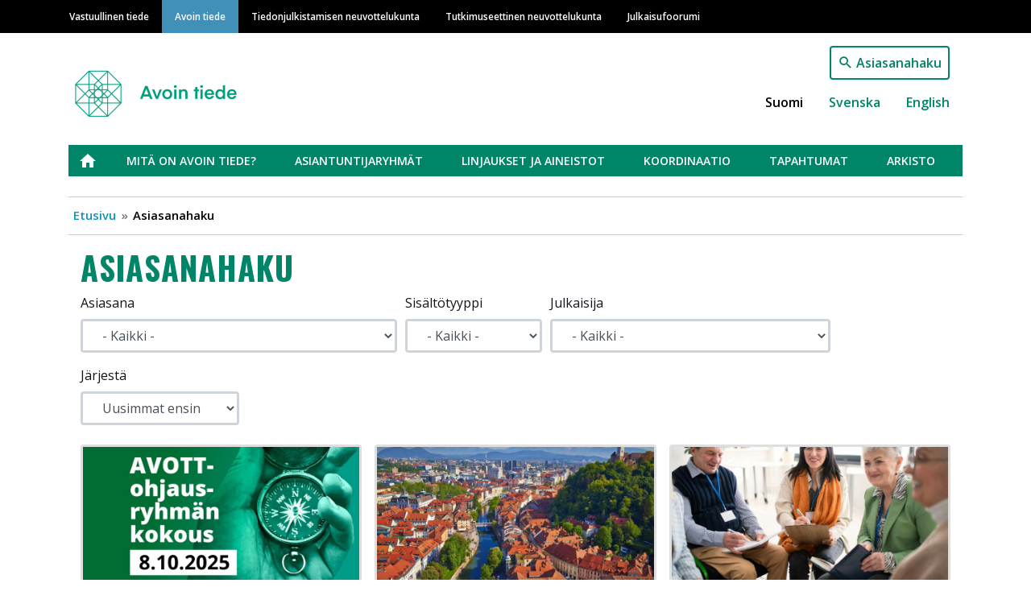

--- FILE ---
content_type: text/html; charset=UTF-8
request_url: https://avointiede.fi/fi/haku?page=3
body_size: 55375
content:
<!DOCTYPE html>
<html lang="fi" dir="ltr" prefix="content: http://purl.org/rss/1.0/modules/content/  dc: http://purl.org/dc/terms/  foaf: http://xmlns.com/foaf/0.1/  og: http://ogp.me/ns#  rdfs: http://www.w3.org/2000/01/rdf-schema#  schema: http://schema.org/  sioc: http://rdfs.org/sioc/ns#  sioct: http://rdfs.org/sioc/types#  skos: http://www.w3.org/2004/02/skos/core#  xsd: http://www.w3.org/2001/XMLSchema# ">
  <head>
    <meta charset="utf-8" />
<noscript><style>form.antibot * :not(.antibot-message) { display: none !important; }</style>
</noscript><link rel="canonical" href="https://avointiede.fi/fi/haku" />
<meta property="og:site_name" content="Avoin tiede" />
<meta property="og:type" content="website" />
<meta property="og:url" content="https://avointiede.fi/fi/haku" />
<meta property="og:title" content="Asiasanahaku" />
<meta name="Generator" content="Drupal 9 (https://www.drupal.org)" />
<meta name="MobileOptimized" content="width" />
<meta name="HandheldFriendly" content="true" />
<meta name="viewport" content="width=device-width, initial-scale=1, shrink-to-fit=no" />
<meta http-equiv="x-ua-compatible" content="ie=edge" />
<link rel="icon" href="/themes/custom/vastuullinentiede/favicon.ico" type="image/vnd.microsoft.icon" />
<link rel="icon" href="/themes/custom/vastuullinentiede/favicons/avointiede_fi/android-chrome-192x192.png" sizes="192x192" />
<link rel="icon" href="/themes/custom/vastuullinentiede/favicons/avointiede_fi/android-chrome-256x256.png" sizes="256x256" />
<link rel="apple-touch-icon" href="/themes/custom/vastuullinentiede/favicons/avointiede_fi/apple-touch-icon-180x180.png" sizes="180x180" />
<link rel="icon" href="/themes/custom/vastuullinentiede/favicons/avointiede_fi/favicon-16x16.png" sizes="16x16" />
<link rel="icon" href="/themes/custom/vastuullinentiede/favicons/avointiede_fi/favicon-32x32.png" sizes="32x32" />
<link rel="manifest" href="/themes/custom/vastuullinentiede/favicons/avointiede_fi/site.webmanifest" />
<link rel="mask-icon" color="#5bbad5" href="/themes/custom/vastuullinentiede/favicons/avointiede_fi/safari-pinned-tab.svg" />
<meta content="#ffffff" name="msapplication-TileColor" />
<meta content="#ffffff" name="theme-color" />
<link rel="shortcut icon" href="/themes/custom/vastuullinentiede/favicons/avointiede_fi/favicon.ico" type="image/vnd.microsoft.icon" />
<script type="text/javascript">
var _paq = window._paq = window._paq || [];
_paq.push(['trackPageView']);
_paq.push(['enableLinkTracking']);
(function() {
var u="https://ma.tsv.fi/";
_paq.push(['setTrackerUrl', u+'matomo.php']);
_paq.push(['setSiteId', '3']);
var d=document, g=d.createElement('script'), s=d.getElementsByTagName('script')[0];
g.async=true; g.src=u+'matomo.js'; s.parentNode.insertBefore(g,s);
// Call disableCookies before calling trackPageView 
_paq.push(['disableCookies']);
_paq.push(['trackPageView']);
})();
</script>

    <title>Asiasanahaku | Avoin tiede</title>
    <link rel="stylesheet" media="all" href="/sites/default/files/css/css_RR5UlBj_hZzlsdDY4SzOiPQL0iB3oUNzFqvA-o0Ns7g.css" />
<link rel="stylesheet" media="all" href="/sites/default/files/css/css_PpFPRa-reoBoHbX9cU35nxphX38QGT1K9AFAXW1IDQc.css" />
<link rel="stylesheet" media="print" href="/sites/default/files/css/css_Z5jMg7P_bjcW9iUzujI7oaechMyxQTUqZhHJ_aYSq04.css" />
<link rel="stylesheet" media="all" href="/sites/default/files/css/css_SG_7b83EHAAWlbbAHCe4XVYLyV-y9ZV35NI1GKn7lhk.css" />

    
  </head>
  <body class="avointiede-fi layout-no-sidebars page-view-cross-domain-search asiasanahaku path-haku">
    <a href="#main-content" class="visually-hidden focusable skip-link">
      Hyppää pääsisältöön
    </a>
    
      <div class="dialog-off-canvas-main-canvas" data-off-canvas-main-canvas>
    <div id="page-wrapper">
  <div id="page">
    <header id="header" class="header" role="banner" aria-label="Sivuston ylätunniste">
                        <div class="site-top-header col-12 clearfix">
              <section class="row region region-top-header">
    <div class="container">
  <div class="row">
    <nav role="navigation" aria-labelledby="main-menu-label" id="block-system-menu-block-main" class="navbar navbar-dark navbar-expand-lg block block-menu navigation menu--main">
                                
      <h2 class="sr-only" id="main-menu-label">Main navigation</h2>
      

                    
              <a href=#" class="navbar-toggler collapsed" role="button" data-toggle="collapse" data-target="#navbar-site" aria-controls="navbar-site" aria-expanded="false" aria-label="Laajenna">
        Valikko<div class="navbar-toggler-icon"></div>
      </a>
      <div class="navbar-search-button"><a href="/fi/haku"></a></div>
      <div class="navbar-collapse collapse" id="navbar-site">
        <ul class="clearfix nav">
                    <li class="nav-item">
                <a href="https://vastuullinentiede.fi/fi/vastuullinen-tiede" class="nav-link" data-drupal-link-system-path="node/125">Vastuullinen tiede</a>
              </li>
                <li class="nav-item">
                <a href="https://avointiede.fi/fi/avoin-tiede" title="Avoimen tieteen etusivu" class="nav-link" data-drupal-link-system-path="node/126">Avoin tiede</a>
              </li>
                <li class="nav-item">
                <a href="https://tjnk.fi/fi/tiedonjulkistamisen-neuvottelukunta" class="nav-link" data-drupal-link-system-path="node/253">Tiedonjulkistamisen neuvottelukunta</a>
              </li>
                <li class="nav-item">
                <a href="https://tenk.fi/fi/tutkimuseettinen-neuvottelukunta" class="nav-link" data-drupal-link-system-path="node/283">Tutkimuseettinen neuvottelukunta</a>
              </li>
                <li class="nav-item">
                <a href="https://julkaisufoorumi.fi/fi/julkaisufoorumi" class="nav-link" data-drupal-link-system-path="node/562">Julkaisufoorumi</a>
              </li>
        </ul>
          </div>
      


          </nav>
  </div>
</div>

  </section>

          </div>
                <nav class="navbar navbar-expand-xs" id="navbar-main">
                    <div class="container">
                              <div class="branding-wrapper">
              <div class="navbar-brand">
          <a href="/fi" title="Etusivu" rel="home" class="navbar-brand">
                          <img class="site-logo" src="https://avointiede.fi/themes/custom/vastuullinentiede/img/logo-avointiede.png" alt="Etusivu" class="img-fluid d-inline-block align-top" />
                      </a>
        </div>
                        </div>
  <div class="language-switcher-language-url vati-block-right block block-language block-language-blocklanguage-interface" id="block-language-block-language-interface" role="navigation">
  
    
      <div class="content">
      

<div class="search-button"><a href="/fi/haku">Asiasanahaku</a></div>

  <nav class="links nav links-inline language-switcher-language-url"><span hreflang="fi" data-drupal-link-query="{&quot;page&quot;:&quot;3&quot;}" data-drupal-link-system-path="haku" class="fi nav-link is-active"><a href="/fi/haku?page=3" class="language-link is-active" hreflang="fi" data-drupal-link-query="{&quot;page&quot;:&quot;3&quot;}" data-drupal-link-system-path="haku">Suomi</a></span><span hreflang="sv" data-drupal-link-query="{&quot;page&quot;:&quot;3&quot;}" data-drupal-link-system-path="haku" class="sv nav-link"><a href="/sv/sok?page=3" class="language-link" hreflang="sv" data-drupal-link-query="{&quot;page&quot;:&quot;3&quot;}" data-drupal-link-system-path="haku">Svenska</a></span><span hreflang="en" data-drupal-link-query="{&quot;page&quot;:&quot;3&quot;}" data-drupal-link-system-path="haku" class="en nav-link"><a href="/en/search?page=3" class="language-link" hreflang="en" data-drupal-link-query="{&quot;page&quot;:&quot;3&quot;}" data-drupal-link-system-path="haku">English</a></span></nav>

    </div>
  </div>


                                </div>
                  </nav>
                  <div class="site-post-header container clearfix">
              <section class="row region region-post-header">
    <div class="container">
  <div class="row">
    <nav role="navigation" aria-labelledby="open-science-menu-label" id="block-system-menu-block-open-science" class="block block-menu navigation menu--open-science">
                                
      <h2 class="sr-only" id="open-science-menu-label">Avoin tiede</h2>
      

                    
              <ul class="clearfix nav">
                    <li class="nav-item">
                <a href="https://avointiede.fi/fi/avoin-tiede" class="nav-link" data-drupal-link-system-path="node/126">Etusivu</a>
              </li>
                <li class="nav-item menu-item--collapsed">
                <a href="https://avointiede.fi/fi/mita-avoin-tiede" class="nav-link" data-drupal-link-system-path="node/276">Mitä on avoin tiede?</a>
              </li>
                <li class="nav-item menu-item--collapsed">
                <a href="https://avointiede.fi/fi/avoimen-tieteen-asiantuntijaryhmat" class="nav-link" data-drupal-link-system-path="node/130">Asiantuntijaryhmät</a>
              </li>
                <li class="nav-item menu-item--collapsed">
                <a href="https://avointiede.fi/fi/avoimen-tieteen-linjaukset-ja-aineistot" title="Kevät 2020: Tutkimusaineistojen avoimen saatavuuden linjaus – kommentointi toukokuu, Oppimateriaalien avoimen saatavuuden linjaus – kommentointi toukokuu, Avoimen tieteen ja tutkimuksen julistuksen sitoutuminen. Syksy 2021: Tutkimusaineistojen avoimen saa" class="nav-link" data-drupal-link-system-path="node/131">Linjaukset ja aineistot</a>
              </li>
                <li class="nav-item menu-item--collapsed">
                <a href="https://avointiede.fi/fi/avoimen-tieteen-koordinaatio" class="nav-link" data-drupal-link-system-path="node/128">Koordinaatio</a>
              </li>
                <li class="nav-item menu-item--collapsed">
                <a href="https://avointiede.fi/fi/tapahtumasivu" class="nav-link" data-drupal-link-system-path="node/1559">Tapahtumat</a>
              </li>
                <li class="nav-item menu-item--collapsed">
                <a href="https://avointiede.fi/fi/avoimen-tieteen-arkisto" class="nav-link" data-drupal-link-system-path="node/190">Arkisto</a>
              </li>
        </ul>
  


          </nav>
  </div>
</div><div id="block-system-breadcrumb-block" class="block block-system block-system-breadcrumb-block container">
  
    
      <div class="content">
      

  <nav role="navigation" aria-label="breadcrumb">
    <ol class="breadcrumb">
                  <li class="breadcrumb-item">
          <a href="/fi">Etusivu</a>
        </li>
                        <li class="breadcrumb-item active">
          Asiasanahaku
        </li>
              </ol>
  </nav>

    </div>
  </div>

  </section>

          </div>
                  </header>
    <div id="main-wrapper" class="layout-main-wrapper clearfix">
              <div id="main" class="container">
          <div class="row row-offcanvas row-offcanvas-left clearfix">
              <main class="main-content col order-first" id="content" role="main">
                <section class="section">
                  <a id="main-content" tabindex="-1"></a>
                    <div class="views-element-container col-auto"><div class="view view-cross-domain-search view-id-cross_domain_search view-display-id-page_1 js-view-dom-id-0a90a5c9e33c24f357e548e4079768c08ac0638a0a6933c07935f9c21f850648">
  
    
      <div class="view-header">
      <div class="d-flex flex-wrap">
  <h1 class="title">Asiasanahaku</h1>
</div>
    </div>
        <div class="view-filters">
      
<form class="views-exposed-form bef-exposed-form" data-bef-auto-submit-full-form="" data-bef-auto-submit="" data-bef-auto-submit-delay="500" data-drupal-selector="views-exposed-form-cross-domain-search-page-1" action="/fi/haku" method="get" id="views-exposed-form-cross-domain-search-page-1" accept-charset="UTF-8">
  <div class="form-row">
  


  <fieldset class="js-form-item js-form-type-select form-type-select js-form-item-field-tags-target-id form-item-field-tags-target-id form-group col-auto">
          <label for="edit-field-tags-target-id">Asiasana</label>
                
<select data-drupal-selector="edit-field-tags-target-id" id="edit-field-tags-target-id" name="field_tags_target_id" class="form-select form-control"><option value="All" selected="selected">- Kaikki -</option><option value="270">Apurahat</option><option value="147">Asiantuntijatyö</option><option value="443">Avoimen tieteen arkkitehtuuri</option><option value="427">Avoimen tieteen palkinnot</option><option value="266">Avoimen tieteen seuranta</option><option value="172">Avoin oppiminen</option><option value="118">Avoin tiede</option><option value="176">Avoin toimintakulttuuri</option><option value="148">Eettinen ennakkoarviointi</option><option value="493">Eettiset periaatteet</option><option value="358">EOSC</option><option value="456">EOSC-FF</option><option value="492">Ethical principles</option><option value="495">Ethical review</option><option value="445">Hyvä tieteellinen käytäntö (HTK)</option><option value="421">JUFO-portaali</option><option value="169">Julkaiseminen</option><option value="306">Julkaisufoorumi</option><option value="373">Julkaisufoorumi-luokitus</option><option value="372">Juridiikka</option><option value="170">Kansalaistiede</option><option value="146">Keskeisiä julkaisuja</option><option value="217">Koordinaatio</option><option value="386">Media</option><option value="171">Metriikka</option><option value="437">Monikielisen tiedeviestinnän Helsinki-aloite</option><option value="500">Opinnäytetyö</option><option value="502">Opinnäytetyö</option><option value="504">Opinnäytetyö</option><option value="272">Ostotuki</option><option value="151">Rahoitus</option><option value="496">Research ethics</option><option value="440">Sananvapaus</option><option value="154">Tekijänoikeus</option><option value="153">Tekijyys</option><option value="423">Tiedebarometri</option><option value="174">Tiedekasvatus</option><option value="362">Tiedepääoma</option><option value="156">Tiedepolitiikka</option><option value="175">Tiedeviestintä</option><option value="158">Tiedevilppi</option><option value="382">Tiedonjulkistaminen</option><option value="488">Tiedonjulkistamisen eettiset ohjeet</option><option value="322">Tieteelliset seurat</option><option value="485">Tieteen päivät</option><option value="173">Tieteen vapaus</option><option value="271">Tietokirjallisuus</option><option value="135">Tietosuoja</option><option value="115">Tutkimusaineistot</option><option value="422">Tutkimusetiikan barometri</option><option value="159">Tutkimusetiikka</option><option value="505">Tutkimus ja kehitys</option><option value="506">Tutkimusturvallisuus</option><option value="448">UNESCO</option><option value="160">Vaikuttavuus</option><option value="228">Valtionpalkinnot</option><option value="167">Vastuullinen arviointi</option><option value="161">Vertaisarviointi</option><option value="88">Yritysyhteistyö</option></select>
                  </fieldset>



  <fieldset class="js-form-item js-form-type-select form-type-select js-form-item-type form-item-type form-group col-auto">
          <label for="edit-type">Sisältötyyppi</label>
                
<select data-drupal-selector="edit-type" id="edit-type" name="type" class="form-select form-control"><option value="All" selected="selected">- Kaikki -</option><option value="topical">Ajankohtaista</option><option value="article">Artikkeli</option><option value="page">Perussivu</option><option value="event">Tapahtumat</option></select>
                  </fieldset>



  <fieldset class="js-form-item js-form-type-select form-type-select js-form-item-field-domain-source-target-id form-item-field-domain-source-target-id form-group col-auto">
          <label for="edit-field-domain-source-target-id">Julkaisija</label>
                
<select data-drupal-selector="edit-field-domain-source-target-id" id="edit-field-domain-source-target-id" name="field_domain_source_target_id" class="form-select form-control"><option value="All" selected="selected">- Kaikki -</option><option value="avointiede_fi">Avoin tiede</option><option value="julkaisufoorumi_fi">Julkaisufoorumi</option><option value="tjnk_fi">Tiedonjulkistamisen neuvottelukunta</option><option value="tenk_fi">Tutkimuseettinen neuvottelukunta</option><option value="vastuullinentiede_fi">Vastuullinen tiede</option></select>
                  </fieldset>



  <fieldset class="js-form-item js-form-type-select form-type-select js-form-item-sort-by form-item-sort-by form-group col-auto">
          <label for="edit-sort-by">Järjestä</label>
                
<select data-drupal-selector="edit-sort-by" id="edit-sort-by" name="sort_by" class="form-select form-control"><option value="created_1" selected="selected">Uusimmat ensin</option><option value="created">Vanhimmat ensin</option><option value="title">Otsikon mukaan</option></select>
                  </fieldset>
<div data-drupal-selector="edit-actions" class="form-actions js-form-wrapper form-group col-auto" id="edit-actions"><input data-bef-auto-submit-click="" class="js-hide button js-form-submit form-submit btn btn-primary form-control" data-drupal-selector="edit-submit-cross-domain-search" type="submit" id="edit-submit-cross-domain-search" value="Hae" />
</div>

</div>

</form>

    </div>
    
      <div class="view-content row">
        <div class="views-view-grid horizontal cols-12 clearfix col">
            <div class="views-row clearfix row-1">
                  <div class="card">
            

<article role="article" about="https://avointiede.fi/fi/ajankohtaista/oppimateriaalien-avoimen-saatavuuden-osalinjaus-hyvaksyttiin-ohjausryhmassa" class="node node--type-topical node--view-mode-search-result-card clearfix">
  <div class="node__content clearfix">

          
            <div class="field field--name-field-main-image field--type-image field--label-hidden field__item">  <a href="https://avointiede.fi/fi/ajankohtaista/oppimateriaalien-avoimen-saatavuuden-osalinjaus-hyvaksyttiin-ohjausryhmassa"><img loading="lazy" src="/sites/default/files/styles/node_lift_image/public/9.9.2024%20%287%29.png?itok=lkQKh9B-" width="800" height="400" alt="Teksti: avott-ohjausryhmän kokous 8.10.2024. Taustalla kompassia kämmenellään pitävä käsi." typeof="foaf:Image" class="image-style-node-lift-image" />

</a>
</div>
      
    
    <div class="search-result-content">
      <div class="search-result-title">
        <strong class="node__title">
          <a href="https://avointiede.fi/fi/ajankohtaista/oppimateriaalien-avoimen-saatavuuden-osalinjaus-hyvaksyttiin-ohjausryhmassa" rel="bookmark"><span class="field field--name-title field--type-string field--label-hidden">Oppimateriaalien avoimen saatavuuden osalinjaus hyväksyttiin ohjausryhmässä</span>
</a>
        </strong>
      </div>

      <div class="search-result-dates">
                  21.10.2025
              </div>

      <div class="search-result-location">
        
      </div>

      <div class="search-result-body">
                  Kokouksessa käsiteltiin myös seurantaa ja päätettiin kansallisten palkintojen saajat.
              </div>

      <div>
        
      </div>

      <div>
        
      <div class="field field--name-field-tags field--type-entity-reference field--label-hidden field__items">
              <div class="field__item"><a href="/fi/asiasana/avoin-tiede" hreflang="fi">Avoin tiede</a></div>
          </div>
  
      </div>

      <div>
         <a href="https://avointiede.fi/fi/ajankohtaista/oppimateriaalien-avoimen-saatavuuden-osalinjaus-hyvaksyttiin-ohjausryhmassa">
            <div class="field field--name-field-domain-source field--type-entity-reference field--label-hidden field__item">Avoin tiede</div>
      </a>
      </div>
    </div>

  </div>
</article>

          </div>
                  <div class="card">
            

<article role="article" about="/fi/ajankohtaista/beyond-bad-apples-hankkeen-tyopajat-uppsalassa-ja-ljubljanassa" class="node node--type-topical node--view-mode-search-result-card clearfix">
  <div class="node__content clearfix">

          
            <div class="field field--name-field-main-image field--type-image field--label-hidden field__item">  <a href="/fi/ajankohtaista/beyond-bad-apples-hankkeen-tyopajat-uppsalassa-ja-ljubljanassa"><img loading="lazy" src="/sites/default/files/styles/node_lift_image/public/Ljubljana_made_by_Janez_Kotar.jpg?itok=WwJZERJi" width="800" height="400" alt="Kuvituskuva" typeof="foaf:Image" class="image-style-node-lift-image" />

</a>
</div>
      
    
    <div class="search-result-content">
      <div class="search-result-title">
        <strong class="node__title">
          <a href="/fi/ajankohtaista/beyond-bad-apples-hankkeen-tyopajat-uppsalassa-ja-ljubljanassa" rel="bookmark"><span class="field field--name-title field--type-string field--label-hidden">BEYOND BAD APPLES -hankkeen työpajat Uppsalassa ja Ljubljanassa</span>
</a>
        </strong>
      </div>

      <div class="search-result-dates">
                  21.10.2025
              </div>

      <div class="search-result-location">
        
      </div>

      <div class="search-result-body">
                  Horisontti Eurooppa -ohjelman BEYOND BAD APPLES on kansainvälinen yhteistyöhanke, joka tutkii yksilöiden ja instituutioiden vastuuta tutkimusvilppiin ja tutkimusetiikkaan liittyvissä kysymyksissä. 
              </div>

      <div>
        
      </div>

      <div>
        
      <div class="field field--name-field-tags field--type-entity-reference field--label-hidden field__items">
              <div class="field__item"><a href="/fi/asiasana/tutkimusetiikka" hreflang="fi">Tutkimusetiikka</a></div>
          </div>
  
      </div>

      <div>
         <a href="/fi/ajankohtaista/beyond-bad-apples-hankkeen-tyopajat-uppsalassa-ja-ljubljanassa"></a>
      </div>
    </div>

  </div>
</article>

          </div>
                  <div class="card">
            

<article role="article" about="/fi/ajankohtaista/eettinen-harkinta-tiedeviestijan-arkea" class="node node--type-topical node--view-mode-search-result-card clearfix">
  <div class="node__content clearfix">

          
            <div class="field field--name-field-main-image field--type-image field--label-hidden field__item">  <a href="/fi/ajankohtaista/eettinen-harkinta-tiedeviestijan-arkea"><img loading="lazy" src="/sites/default/files/styles/node_lift_image/public/getty-images-2QdyJUdIWUQ-unsplash.jpg?itok=NoeD3VZS" width="800" height="400" alt="Kuvituskuva jossa ihmiset keskustelee piirissä istuen" typeof="foaf:Image" class="image-style-node-lift-image" />

</a>
</div>
      
    
    <div class="search-result-content">
      <div class="search-result-title">
        <strong class="node__title">
          <a href="/fi/ajankohtaista/eettinen-harkinta-tiedeviestijan-arkea" rel="bookmark"><span class="field field--name-title field--type-string field--label-hidden">Eettinen harkinta on tiedeviestijän arkea</span>
</a>
        </strong>
      </div>

      <div class="search-result-dates">
                  21.10.2025
              </div>

      <div class="search-result-location">
        
      </div>

      <div class="search-result-body">
                  Tiedeviestinnässä eettiset valinnat tehdään usein huomaamatta. Eettisyys ei ole vain kriisitilanteiden kysymys, vaan olennainen osa viestijän arkea ja asiantuntijuutta.
              </div>

      <div>
        
      </div>

      <div>
        
      <div class="field field--name-field-tags field--type-entity-reference field--label-hidden field__items">
              <div class="field__item"><a href="/fi/asiasana/tiedonjulkistamisen-eettiset-ohjeet" hreflang="fi">Tiedonjulkistamisen eettiset ohjeet</a></div>
          </div>
  
      </div>

      <div>
         <a href="/fi/ajankohtaista/eettinen-harkinta-tiedeviestijan-arkea"></a>
      </div>
    </div>

  </div>
</article>

          </div>
                  <div class="card">
            

<article role="article" about="https://avointiede.fi/fi/ajankohtaista/mika-tiekartan-suhde-kansainvalisiin-avoimen-tieteen-ja-vastuullisen-arvioinnin" class="node node--type-topical node--view-mode-search-result-card clearfix">
  <div class="node__content clearfix">

          
            <div class="field field--name-field-main-image field--type-image field--label-hidden field__item">  <a href="https://avointiede.fi/fi/ajankohtaista/mika-tiekartan-suhde-kansainvalisiin-avoimen-tieteen-ja-vastuullisen-arvioinnin"><img loading="lazy" src="/sites/default/files/styles/node_lift_image/public/9_1.png?itok=0lkcC1uM" width="800" height="400" alt="Kuvassa on tekstin otsikko." typeof="foaf:Image" class="image-style-node-lift-image" />

</a>
</div>
      
    
    <div class="search-result-content">
      <div class="search-result-title">
        <strong class="node__title">
          <a href="https://avointiede.fi/fi/ajankohtaista/mika-tiekartan-suhde-kansainvalisiin-avoimen-tieteen-ja-vastuullisen-arvioinnin" rel="bookmark"><span class="field field--name-title field--type-string field--label-hidden">Mikä on tiekartan suhde kansainvälisiin avoimen tieteen ja vastuullisen arvioinnin linjauksiin </span>
</a>
        </strong>
      </div>

      <div class="search-result-dates">
                  20.10.2025
              </div>

      <div class="search-result-location">
        
      </div>

      <div class="search-result-body">
                  Avoimen tieteen ja tutkimuksen rahoituksen tiekartta on tehty kansallisen linjauskokonaisuuden lisäksi kansainvälistä säädösympäristöä silmällä pitäen. Kuinka tämä näkyy suosituksissa?
              </div>

      <div>
        
      </div>

      <div>
        
      <div class="field field--name-field-tags field--type-entity-reference field--label-hidden field__items">
              <div class="field__item"><a href="/fi/asiasana/avoin-tiede" hreflang="fi">Avoin tiede</a></div>
              <div class="field__item"><a href="/fi/asiasana/rahoitus" hreflang="fi">Rahoitus</a></div>
              <div class="field__item"><a href="/fi/asiasana/unesco" hreflang="fi">UNESCO</a></div>
          </div>
  
      </div>

      <div>
         <a href="https://avointiede.fi/fi/ajankohtaista/mika-tiekartan-suhde-kansainvalisiin-avoimen-tieteen-ja-vastuullisen-arvioinnin">
            <div class="field field--name-field-domain-source field--type-entity-reference field--label-hidden field__item">Avoin tiede</div>
      </a>
      </div>
    </div>

  </div>
</article>

          </div>
                  <div class="card">
            

<article role="article" about="https://tjnk.fi/fi/ajankohtaista/suomen-rumempi-kuva" class="node node--type-topical node--view-mode-search-result-card clearfix">
  <div class="node__content clearfix">

          
            <div class="field field--name-field-main-image field--type-image field--label-hidden field__item">  <a href="https://tjnk.fi/fi/ajankohtaista/suomen-rumempi-kuva"><img loading="lazy" src="/sites/default/files/styles/node_lift_image/public/Nettiversio_TJNK_palkitut_2773.jpg?itok=HmErBMPq" width="800" height="400" alt="Tiedonjulkistamisen valtionpalkinnon 2025 saajat Anne Kantola, Jecaterina Mantsinen ja Omos &quot;Opa&quot; Okoh." typeof="foaf:Image" class="image-style-node-lift-image" />

</a>
</div>
      
    
    <div class="search-result-content">
      <div class="search-result-title">
        <strong class="node__title">
          <a href="https://tjnk.fi/fi/ajankohtaista/suomen-rumempi-kuva" rel="bookmark"><span class="field field--name-title field--type-string field--label-hidden">Suomen rumempi kuva</span>
</a>
        </strong>
      </div>

      <div class="search-result-dates">
                  20.10.2025
              </div>

      <div class="search-result-location">
        
      </div>

      <div class="search-result-body">
                  Ovatko katujengit aito ongelma, ja ollaanko Suomessa Ruotsin tiellä? Valtionpalkinnon saanut tietokirja Kuin veljet antaa äänen nuorille rikollisille ja luo kaunistelemattoman näkymän suomalaiseen hyvinvointivaltioon.
              </div>

      <div>
        
      </div>

      <div>
        
      <div class="field field--name-field-tags field--type-entity-reference field--label-hidden field__items">
              <div class="field__item"><a href="/fi/asiasana/tiedonjulkistaminen" hreflang="fi">Tiedonjulkistaminen</a></div>
              <div class="field__item"><a href="/fi/asiasana/valtionpalkinnot" hreflang="fi">Valtionpalkinnot</a></div>
          </div>
  
      </div>

      <div>
         <a href="https://tjnk.fi/fi/ajankohtaista/suomen-rumempi-kuva">
            <div class="field field--name-field-domain-source field--type-entity-reference field--label-hidden field__item">Tiedonjulkistamisen neuvottelukunta</div>
      </a>
      </div>
    </div>

  </div>
</article>

          </div>
                  <div class="card">
            

<article role="article" about="https://julkaisufoorumi.fi/fi/ajankohtaista/julkaisufoorumin-ohjausryhma-paatti-tasoluokituksen-muutoksista" class="node node--type-topical node--view-mode-search-result-card clearfix">
  <div class="node__content clearfix">

          
            <div class="field field--name-field-main-image field--type-image field--label-hidden field__item">  <a href="https://julkaisufoorumi.fi/fi/ajankohtaista/julkaisufoorumin-ohjausryhma-paatti-tasoluokituksen-muutoksista"><img loading="lazy" src="/sites/default/files/styles/node_lift_image/public/TSVJulkaisufoorumi_1.jpg?itok=hHnoieu_" width="800" height="400" alt="Klemmareita tasolla." typeof="foaf:Image" class="image-style-node-lift-image" />

</a>
</div>
      
    
    <div class="search-result-content">
      <div class="search-result-title">
        <strong class="node__title">
          <a href="https://julkaisufoorumi.fi/fi/ajankohtaista/julkaisufoorumin-ohjausryhma-paatti-tasoluokituksen-muutoksista" rel="bookmark"><span class="field field--name-title field--type-string field--label-hidden">Julkaisufoorumin ohjausryhmä päätti tasoluokituksen muutoksista</span>
</a>
        </strong>
      </div>

      <div class="search-result-dates">
                  16.10.2025
              </div>

      <div class="search-result-location">
        
      </div>

      <div class="search-result-body">
                  Julkaisufoorumin ohjausryhmä kokoontui 8.9.2025 ja hyväksyi merkittäviä muutoksia JUFO-luokitukseen.
              </div>

      <div>
        
      </div>

      <div>
        
      <div class="field field--name-field-tags field--type-entity-reference field--label-hidden field__items">
              <div class="field__item"><a href="/fi/asiasana/julkaiseminen" hreflang="fi">Julkaiseminen</a></div>
              <div class="field__item"><a href="/fi/asiasana/julkaisufoorumi" hreflang="fi">Julkaisufoorumi</a></div>
              <div class="field__item"><a href="/fi/asiasana/julkaisufoorumi-luokitus" hreflang="fi">Julkaisufoorumi-luokitus</a></div>
          </div>
  
      </div>

      <div>
         <a href="https://julkaisufoorumi.fi/fi/ajankohtaista/julkaisufoorumin-ohjausryhma-paatti-tasoluokituksen-muutoksista">
            <div class="field field--name-field-domain-source field--type-entity-reference field--label-hidden field__item">Julkaisufoorumi</div>
      </a>
      </div>
    </div>

  </div>
</article>

          </div>
                  <div class="card">
            

<article role="article" about="https://tjnk.fi/fi/tapahtumat/tiedeviestintakongressi-2025" class="node node--type-event node--promoted node--view-mode-search-result-card clearfix">
  <div class="node__content clearfix">

          
            <div class="field field--name-field-main-image field--type-image field--label-hidden field__item">  <a href="https://tjnk.fi/fi/tapahtumat/tiedeviestintakongressi-2025"><img loading="lazy" src="/sites/default/files/styles/node_lift_image/public/2025-10/Tiedeviestintakongressi_2025_Luonnos_2_Lyhyet_tekstit%20%281%29.png?itok=ptlbqAmL" width="800" height="400" alt="Teksti: 12. kansallinen tiedeviestintäkongressi. Taustalla sana Huumori eri fonteilla. " typeof="foaf:Image" class="image-style-node-lift-image" />

</a>
</div>
      
    
    <div class="search-result-content">
      <div class="search-result-title">
        <strong class="node__title">
          <a href="https://tjnk.fi/fi/tapahtumat/tiedeviestintakongressi-2025" rel="bookmark"><span class="field field--name-title field--type-string field--label-hidden">Tiedeviestintäkongressi 2025</span>
</a>
        </strong>
      </div>

      <div class="search-result-dates">
                  <span class="event-date">
            <div class="field field--name-field-start-date field--type-datetime field--label-hidden field__item"><time datetime="2025-11-20T08:00:00Z" class="datetime">20.11.2025</time>
</div>
      &nbsp;-&nbsp;
            <div class="field field--name-field-stop-date field--type-datetime field--label-hidden field__item"><time datetime="2025-11-20T14:00:00Z" class="datetime">20.11.2025</time>
</div>
      </span>
              </div>

      <div class="search-result-location">
        
      <div class="field field--name-field-event-location field--type-entity-reference field--label-hidden field__items">
              <div class="field__item">Tieteiden talo</div>
          </div>
  
      </div>

      <div class="search-result-body">
                  TJNK:n ja Suomen tiedetoimittajain liiton yhteinen tiedeviestintäkongressi tulee jälleen, teemana tällä kertaa Huumori!
              </div>

      <div>
        
      </div>

      <div>
        
      <div class="field field--name-field-tags field--type-entity-reference field--label-hidden field__items">
              <div class="field__item"><a href="/fi/asiasana/tiedeviestinta" hreflang="fi">Tiedeviestintä</a></div>
          </div>
  
      </div>

      <div>
         <a href="https://tjnk.fi/fi/tapahtumat/tiedeviestintakongressi-2025">
            <div class="field field--name-field-domain-source field--type-entity-reference field--label-hidden field__item">Tiedonjulkistamisen neuvottelukunta</div>
      </a>
      </div>
    </div>

  </div>
</article>

          </div>
                  <div class="card">
            

<article role="article" about="https://avointiede.fi/fi/ajankohtaista/kansalaistiede-tiedeviestinta-ja-tiedekasvatus-omaavat-yhdessa-valtavasti" class="node node--type-topical node--view-mode-search-result-card clearfix">
  <div class="node__content clearfix">

          
            <div class="field field--name-field-main-image field--type-image field--label-hidden field__item">  <a href="https://avointiede.fi/fi/ajankohtaista/kansalaistiede-tiedeviestinta-ja-tiedekasvatus-omaavat-yhdessa-valtavasti"><img loading="lazy" src="/sites/default/files/styles/node_lift_image/public/Tieteiden%20yo%202025_Mikroskooppityopaja_Kuva%20JaanaTihtonen%20%2814%29.jpg?itok=U4dHYgka" width="800" height="400" alt="Kuvassa on mikroskooppityöpaja vuoden 2025 Tieteiden yöstä. " typeof="foaf:Image" class="image-style-node-lift-image" />

</a>
</div>
      
    
    <div class="search-result-content">
      <div class="search-result-title">
        <strong class="node__title">
          <a href="https://avointiede.fi/fi/ajankohtaista/kansalaistiede-tiedeviestinta-ja-tiedekasvatus-omaavat-yhdessa-valtavasti" rel="bookmark"><span class="field field--name-title field--type-string field--label-hidden">Kansalaistiede, tiedeviestintä ja tiedekasvatus omaavat yhdessä valtavasti potentiaalia </span>
</a>
        </strong>
      </div>

      <div class="search-result-dates">
                  15.10.2025
              </div>

      <div class="search-result-location">
        
      </div>

      <div class="search-result-body">
                  Kuinka kansalaistiede, tiedeviestintä ja tiedekasvatus kytkeytyvät toisiinsa ja mitä haasteita ja mahdollisuuksia tähän sisältyy nykyajan muuttuvassa maailmassa?
              </div>

      <div>
        
      </div>

      <div>
        
      <div class="field field--name-field-tags field--type-entity-reference field--label-hidden field__items">
              <div class="field__item"><a href="/fi/asiasana/avoin-tiede" hreflang="fi">Avoin tiede</a></div>
              <div class="field__item"><a href="/fi/asiasana/kansalaistiede" hreflang="fi">Kansalaistiede</a></div>
              <div class="field__item"><a href="/fi/asiasana/tiedekasvatus" hreflang="fi">Tiedekasvatus</a></div>
              <div class="field__item"><a href="/fi/asiasana/tiedeviestinta" hreflang="fi">Tiedeviestintä</a></div>
          </div>
  
      </div>

      <div>
         <a href="https://avointiede.fi/fi/ajankohtaista/kansalaistiede-tiedeviestinta-ja-tiedekasvatus-omaavat-yhdessa-valtavasti">
            <div class="field field--name-field-domain-source field--type-entity-reference field--label-hidden field__item">Avoin tiede</div>
      </a>
      </div>
    </div>

  </div>
</article>

          </div>
                  <div class="card">
            

<article role="article" about="https://tjnk.fi/fi/ajankohtaista/toteutuuko-akateeminen-vapaus-verkkokysely-selvittaa-tutkimusyhteison-kokemuksia" class="node node--type-topical node--view-mode-search-result-card clearfix">
  <div class="node__content clearfix">

          
            <div class="field field--name-field-main-image field--type-image field--label-hidden field__item">  <a href="https://tjnk.fi/fi/ajankohtaista/toteutuuko-akateeminen-vapaus-verkkokysely-selvittaa-tutkimusyhteison-kokemuksia"><img loading="lazy" src="/sites/default/files/styles/node_lift_image/public/Sananvapaus_Unsplash_Anne%20Haapanen_0.jpg?itok=nP1wWXAI" width="800" height="400" alt="Kuvituksessa hahmo, jonka suun päälle on vedetty punainen rasti. " typeof="foaf:Image" class="image-style-node-lift-image" />

</a>
</div>
      
    
    <div class="search-result-content">
      <div class="search-result-title">
        <strong class="node__title">
          <a href="https://tjnk.fi/fi/ajankohtaista/toteutuuko-akateeminen-vapaus-verkkokysely-selvittaa-tutkimusyhteison-kokemuksia" rel="bookmark"><span class="field field--name-title field--type-string field--label-hidden">Toteutuuko akateeminen vapaus? Verkkokysely selvittää tutkimusyhteisön kokemuksia </span>
</a>
        </strong>
      </div>

      <div class="search-result-dates">
                  13.10.2025
              </div>

      <div class="search-result-location">
        
      </div>

      <div class="search-result-body">
                  TJNK selvittää kokemuksia tieteen, opetuksen ja tiedonjulkistamisen vapaudesta. Aiemmin olemme tutkineet kyselyllä tutkijoiden kokemaa häirintää ja sananvapauden toteutumista. Vuoden 2025 kysely käsittelee akateemista vapautta laajemmin.
              </div>

      <div>
        
      </div>

      <div>
        
      <div class="field field--name-field-tags field--type-entity-reference field--label-hidden field__items">
              <div class="field__item"><a href="/fi/asiasana/sananvapaus" hreflang="fi">Sananvapaus</a></div>
              <div class="field__item"><a href="/fi/asiasana/tiedonjulkistaminen" hreflang="fi">Tiedonjulkistaminen</a></div>
              <div class="field__item"><a href="/fi/asiasana/tieteen-vapaus" hreflang="fi">Tieteen vapaus</a></div>
          </div>
  
      </div>

      <div>
         <a href="https://tjnk.fi/fi/ajankohtaista/toteutuuko-akateeminen-vapaus-verkkokysely-selvittaa-tutkimusyhteison-kokemuksia">
            <div class="field field--name-field-domain-source field--type-entity-reference field--label-hidden field__item">Tiedonjulkistamisen neuvottelukunta</div>
      </a>
      </div>
    </div>

  </div>
</article>

          </div>
                  <div class="card">
            

<article role="article" about="https://avointiede.fi/fi/ajankohtaista/kuinka-rahoituksen-tiekartta-toteuttaa-ohjausryhman-tehtavanantoa" class="node node--type-topical node--view-mode-search-result-card clearfix">
  <div class="node__content clearfix">

          
            <div class="field field--name-field-main-image field--type-image field--label-hidden field__item">  <a href="https://avointiede.fi/fi/ajankohtaista/kuinka-rahoituksen-tiekartta-toteuttaa-ohjausryhman-tehtavanantoa"><img loading="lazy" src="/sites/default/files/styles/node_lift_image/public/AVOIMEN%20TIETEEN%20ITSEARVIOINTI%202025%20%283%29.png?itok=iPXN4h5I" width="800" height="400" alt="Kuvassa on tekstin otsikko." typeof="foaf:Image" class="image-style-node-lift-image" />

</a>
</div>
      
    
    <div class="search-result-content">
      <div class="search-result-title">
        <strong class="node__title">
          <a href="https://avointiede.fi/fi/ajankohtaista/kuinka-rahoituksen-tiekartta-toteuttaa-ohjausryhman-tehtavanantoa" rel="bookmark"><span class="field field--name-title field--type-string field--label-hidden">Kuinka rahoituksen tiekartta toteuttaa ohjausryhmän tehtävänantoa</span>
</a>
        </strong>
      </div>

      <div class="search-result-dates">
                  13.10.2025
              </div>

      <div class="search-result-location">
        
      </div>

      <div class="search-result-body">
                  Avoimen tieteen ja tutkimuksen rahoituksen tiekartta on julkaistu. Kuinka tiekartta toteuttaa alkuperäistä ohjausryhmän tehtävänantoa? 
              </div>

      <div>
        
      </div>

      <div>
        
      <div class="field field--name-field-tags field--type-entity-reference field--label-hidden field__items">
              <div class="field__item"><a href="/fi/asiasana/avoin-tiede" hreflang="fi">Avoin tiede</a></div>
              <div class="field__item"><a href="/fi/asiasana/rahoitus" hreflang="fi">Rahoitus</a></div>
          </div>
  
      </div>

      <div>
         <a href="https://avointiede.fi/fi/ajankohtaista/kuinka-rahoituksen-tiekartta-toteuttaa-ohjausryhman-tehtavanantoa">
            <div class="field field--name-field-domain-source field--type-entity-reference field--label-hidden field__item">Avoin tiede</div>
      </a>
      </div>
    </div>

  </div>
</article>

          </div>
                  <div class="card">
            

<article role="article" about="/fi/ajankohtaista/tien-paalta-toimistoon" class="node node--type-topical node--view-mode-search-result-card clearfix">
  <div class="node__content clearfix">

          
            <div class="field field--name-field-main-image field--type-image field--label-hidden field__item">  <a href="/fi/ajankohtaista/tien-paalta-toimistoon"><img loading="lazy" src="/sites/default/files/styles/node_lift_image/public/Nettiversio_TJNK_palkitut_3085.jpg?itok=htEuN1JA" width="800" height="400" alt="Kuvassa tiedonjulkistamisen valtionpalkinnon vuonna 2025 saaneen Operaatio Arktisin edustajia." typeof="foaf:Image" class="image-style-node-lift-image" />

</a>
</div>
      
    
    <div class="search-result-content">
      <div class="search-result-title">
        <strong class="node__title">
          <a href="/fi/ajankohtaista/tien-paalta-toimistoon" rel="bookmark"><span class="field field--name-title field--type-string field--label-hidden">Tien päältä toimistoon</span>
</a>
        </strong>
      </div>

      <div class="search-result-dates">
                  7.10.2025
              </div>

      <div class="search-result-location">
        
      </div>

      <div class="search-result-body">
                  Operaatio Arktis rakentaa siltoja ilmastotutkijoiden ja päättäjien välille, sillä sen mielestä poliitikot ovat liian kaukana todellisuudesta. Tietoon pohjaava aktivismi työllistää nuoria tavoitteellisesti ja luo uusia tapoja vaikuttaa.
              </div>

      <div>
        
      </div>

      <div>
        
      <div class="field field--name-field-tags field--type-entity-reference field--label-hidden field__items">
              <div class="field__item"><a href="/fi/asiasana/tiedeviestinta" hreflang="fi">Tiedeviestintä</a></div>
              <div class="field__item"><a href="/fi/asiasana/tiedonjulkistaminen" hreflang="fi">Tiedonjulkistaminen</a></div>
              <div class="field__item"><a href="/fi/asiasana/valtionpalkinnot" hreflang="fi">Valtionpalkinnot</a></div>
          </div>
  
      </div>

      <div>
         <a href="/fi/ajankohtaista/tien-paalta-toimistoon"></a>
      </div>
    </div>

  </div>
</article>

          </div>
                  <div class="card">
            

<article role="article" about="https://avointiede.fi/fi/ajankohtaista/scope-malli-tukee-avott-seurannan-jatkuvaa-kehittamista" class="node node--type-topical node--view-mode-search-result-card clearfix">
  <div class="node__content clearfix">

          
            <div class="field field--name-field-main-image field--type-image field--label-hidden field__item">  <a href="https://avointiede.fi/fi/ajankohtaista/scope-malli-tukee-avott-seurannan-jatkuvaa-kehittamista"><img loading="lazy" src="/sites/default/files/styles/node_lift_image/public/lucas-george-wendt-9OLkkeg6RxI-unsplash.jpg?itok=e870CiVi" width="800" height="400" alt="kuvituskuva jossa vihreitä puuvärikyniä" typeof="foaf:Image" class="image-style-node-lift-image" />

</a>
</div>
      
    
    <div class="search-result-content">
      <div class="search-result-title">
        <strong class="node__title">
          <a href="https://avointiede.fi/fi/ajankohtaista/scope-malli-tukee-avott-seurannan-jatkuvaa-kehittamista" rel="bookmark"><span class="field field--name-title field--type-string field--label-hidden">SCOPE-malli tukee AVOTT-seurannan jatkuvaa kehittämistä</span>
</a>
        </strong>
      </div>

      <div class="search-result-dates">
                  7.10.2025
              </div>

      <div class="search-result-location">
        
      </div>

      <div class="search-result-body">
                  SCOPE-mallin avulla voidaan arvioida arviointia. Tarkastelemme, miten SCOPE-mallia voidaan hyödyntää AVOTT-seurannan jatkuvassa kehittämisessä. 
              </div>

      <div>
        
      </div>

      <div>
        
      <div class="field field--name-field-tags field--type-entity-reference field--label-hidden field__items">
              <div class="field__item"><a href="/fi/asiasana/avoimen-tieteen-seuranta" hreflang="fi">Avoimen tieteen seuranta</a></div>
              <div class="field__item"><a href="/fi/asiasana/avoin-tiede" hreflang="fi">Avoin tiede</a></div>
          </div>
  
      </div>

      <div>
         <a href="https://avointiede.fi/fi/ajankohtaista/scope-malli-tukee-avott-seurannan-jatkuvaa-kehittamista">
            <div class="field field--name-field-domain-source field--type-entity-reference field--label-hidden field__item">Avoin tiede</div>
      </a>
      </div>
    </div>

  </div>
</article>

          </div>
              </div>
      </div>

    </div>
  
        <nav aria-label="Page navigation">
    <h4 id="pagination-heading" class="visually-hidden">Sivutus</h4>
    <ul class="pagination js-pager__items">
                    <li class="page-item">
          <a href="?page=0" title="Siirry ensimmäiselle sivulle" class="page-link">
            <span aria-hidden="true">«</span>
            <span class="sr-only">‹‹</span>
          </a>
        </li>
                          <li class="page-item">
          <a href="?page=2" title="Siirry edelliselle sivulle" rel="prev" class="page-link">
            <span aria-hidden="true">‹</span>
            <span class="sr-only">Edellinen</span>
          </a>
        </li>
                          <li class="page-item" role="presentation">&hellip;</li>
                          <li class="page-item ">
                      <a href="?page=1" title="" class="page-link">2</a>
                  </li>
              <li class="page-item ">
                      <a href="?page=2" title="" class="page-link">3</a>
                  </li>
              <li class="page-item active">
                      <span class="page-link">4</span>
                  </li>
              <li class="page-item ">
                      <a href="?page=4" title="" class="page-link">5</a>
                  </li>
              <li class="page-item ">
                      <a href="?page=5" title="" class="page-link">6</a>
                  </li>
                          <li class="page-item" role="presentation">&hellip;</li>
                          <li class="pager__item--next">
          <a href="?page=4" title="Siirry seuraavalle sivulle" rel="next" class="page-link">
            <span aria-hidden="true">›</span>
            <span class="sr-only">Seuraava</span>
          </a>
        </li>
                          <li class="page-item">
          <a href="?page=158" title="Siirry viimeiselle sivulle" class="page-link">
            <span aria-hidden="true">»</span>
            <span class="sr-only">››</span>
          </a>
        </li>
          </ul>
  </nav>

          </div>
</div>


                </section>
              </main>
                                  </div>
        </div>
          </div>
    <footer class="site-footer">
              <div class="container">
          <div class="row">
                          <div class="site-footer-left col-12 col-lg-6 clearfix">
                  <section class="row region region-footer-left">
    <div class="views-element-container block block-views block-views-blockfrontpage-footer-block-1" id="block-views-block-frontpage-footer-block-1">
  
    
      <div class="content">
      <div class="col-auto"><div class="view view-frontpage-footer view-id-frontpage_footer view-display-id-block_1 js-view-dom-id-1c33db3d9ecd7322e206cde63caaf91d037187b14218001d60287a5feb973072">
  
    
      
      <div class="view-content row">
          <div class="container views-row">
    <div class="views-field views-field-field-footer-left"><div class="field-content"><p>Avoimen tieteen ja tutkimuksen kansallisen koordinaation sihteeristö<br />
Tieteellisten seurain valtuuskunta<br />
Kirkkokatu 6<br />
00170 Helsinki</p>

<p><u><a href="/koordinaatio/yhteystiedot">Yhteystiedot</a></u> | <u><a href="mailto:avointiede@tsv.fi" title="mailto:avointiede@tsv.fi">avointiede@tsv.fi</a></u></p>

<p><a href="/form/contact"><u>Palautetta sivustosta</u></a> | <a href="https://vastuullinentiede.fi/fi/saavutettavuus"><u>Saavutettavuusseloste</u> </a><br /><u><a href="/koordinaatio/tilaa-avoimen-tieteen-uutiskirje/tietosuojaseloste">Tietosuoja</a></u> | <u><a href="/koordinaatio/tietoa-avointiedefi-sivustosta">Tietoa lisensointikäytännöistä</a></u><a href="/koordinaatio/tietoa-avointiedefi-sivustosta"> </a><br /><a href="https://avointiede.fi/fi/koordinaatio/tietoa-avointiedefi-sivustosta"><u>Tietoa sivustosta</u></a></p></div></div>
  </div>

    </div>
  
          </div>
</div>

    </div>
  </div>

  </section>

              </div>
                                      <div class="site-footer-middle col-12 col-md-6 col-lg-3 clearfix">
                  <section class="row region region-footer-middle">
    <div class="views-element-container block block-views block-views-blockfrontpage-footer-block-2" id="block-views-block-frontpage-footer-block-2">
  
    
      <div class="content">
      <div class="col-auto"><div class="view view-frontpage-footer view-id-frontpage_footer view-display-id-block_2 js-view-dom-id-a3c00314168e83d772d2465e3513c26f5d641774a9bccf591ef68579142fe092">
  
    
      
      <div class="view-content row">
          <div class="container views-row">
    <div class="views-field views-field-field-footer-middle"><div class="field-content"></div></div>
  </div>

    </div>
  
          </div>
</div>

    </div>
  </div>

  </section>

              </div>
                                      <div class="site-footer-right col-12 col-md-6 col-lg-3 clearfix">
                  <section class="row region region-footer-right">
    <div class="views-element-container block block-views block-views-blockfrontpage-footer-block-3" id="block-views-block-frontpage-footer-block-3">
  
    
      <div class="content">
      <div class="col-auto"><div class="view view-frontpage-footer view-id-frontpage_footer view-display-id-block_3 js-view-dom-id-d3ec089021e40fea4439db2f4fc8b56872d9afa27ff208f3ad8ef0a797f2c1d2">
  
    
      
      <div class="view-content row">
          <div class="container views-row">
    <div class="views-field views-field-field-footer-right"><div class="field-content"><a href="https://avointiede.fi/fi/koordinaatio/tilaa-avoimen-tieteen-uutiskirje" target="_blank" title="Teksti: Tilaa avoimen tieteen uutiskirje."><img alt="Teksti: Tilaa uutiskirje." data-entity-type="file" data-entity-uuid="8ed57c0a-42ff-4a16-ae83-40caa9f955ca" height="95" src="/sites/default/files/inline-images/AVOTT_Tilaa_uutiskirje_Tummanvihrea_ilman_taustaa_4_1.png" width="331" class="align-center" loading="lazy" /></a>
<p> </p>
<a href="https://vastuullinentiede.fi/fi/sivuston-materiaalin-lisensointi" target="_blank" title=""><img alt="CC BY -lisenssi" data-entity-type="file" data-entity-uuid="9e53d842-f069-4382-9499-a2907dc9243f" height="42" src="/sites/default/files/inline-images/by.png" width="120" class="align-center" loading="lazy" /></a></div></div>
  </div>

    </div>
  
          </div>
</div>

    </div>
  </div>

  </section>

              </div>
                                  </div>
        </div>
          </footer>
  </div>
</div>

  </div>

    
    <script type="application/json" data-drupal-selector="drupal-settings-json">{"path":{"baseUrl":"\/","scriptPath":null,"pathPrefix":"fi\/","currentPath":"haku","currentPathIsAdmin":false,"isFront":false,"currentLanguage":"fi","currentQuery":{"page":"3"}},"pluralDelimiter":"\u0003","suppressDeprecationErrors":true,"ajaxPageState":{"libraries":"better_exposed_filters\/auto_submit,better_exposed_filters\/general,bootstrap_barrio\/breadcrumb,bootstrap_barrio\/form,bootstrap_barrio\/global-styling,bootstrap_barrio\/links,bootstrap_barrio\/node,fitvids\/fitvids,fitvids\/init,system\/base,vastuullinentiede\/theme,views\/views.ajax,views\/views.module","theme":"vastuullinentiede","theme_token":null},"ajaxTrustedUrl":{"\/fi\/haku":true},"fitvids":{"selectors":".node","custom_vendors":"","ignore_selectors":""},"views":{"ajax_path":"\/fi\/views\/ajax","ajaxViews":{"views_dom_id:0a90a5c9e33c24f357e548e4079768c08ac0638a0a6933c07935f9c21f850648":{"view_name":"cross_domain_search","view_display_id":"page_1","view_args":"","view_path":"\/haku","view_base_path":"haku","view_dom_id":"0a90a5c9e33c24f357e548e4079768c08ac0638a0a6933c07935f9c21f850648","pager_element":0}}},"user":{"uid":0,"permissionsHash":"609d5d1dbaf668165cd8e33edd56bc5b550d28f6d0dacf3c37209419fbf04a07"}}</script>
<script src="/sites/default/files/js/js_7GaTfDO2gY2gVTu53RnAv-SnCsXFBIsdcJ9HpbGZ5a0.js"></script>

  </body>
</html>
